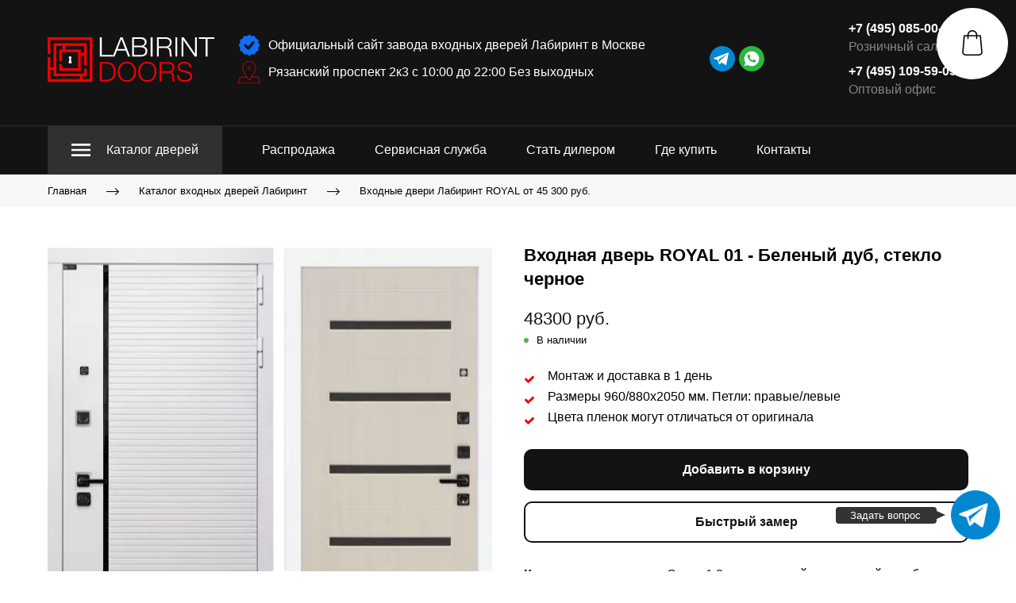

--- FILE ---
content_type: image/svg+xml
request_url: https://labirintdoors.ru/images/009/083/472/9083472/original/logo_1.svg
body_size: 3926
content:
<svg width="613" height="183" viewBox="0 0 613 183" fill="none" xmlns="http://www.w3.org/2000/svg">
<path d="M5 74V17H160V172H123.5M5 85V128.5M5 128.5V172H123.5M5 128.5H27M123.5 172V150.5" stroke="#F10003" stroke-width="10"/>
<path d="M48 100.333V62H117V75M48 111V131H117V75M117 75H139" stroke="#F10003" stroke-width="10"/>
<path d="M139 128V151H27V39H139V117" stroke="#F10003" stroke-width="10"/>
<path d="M60 39V62" stroke="#F10003" stroke-width="10"/>
<path fill-rule="evenodd" clip-rule="evenodd" d="M85.4167 91.374C86.9045 90.4998 87.9032 88.8826 87.9032 87.0323C87.9032 84.253 85.6502 82 82.871 82C80.0917 82 77.8387 84.253 77.8387 87.0323C77.8387 88.8826 78.8374 90.4998 80.3252 91.374L77 108H88.7419L85.4167 91.374Z" fill="white"/>
<path d="M192.2 11.6H199V77.2H239V83H192.2V11.6ZM257.011 55H285.111L271.311 18.4L257.011 55ZM267.811 11.6H275.411L303.411 83H296.111L287.411 60.8H254.911L246.311 83H239.111L267.811 11.6ZM317.699 42.9H341.099C343.833 42.9 346.199 42.6 348.199 42C350.199 41.3333 351.866 40.4667 353.199 39.4C354.533 38.2667 355.533 36.9667 356.199 35.5C356.866 34.0333 357.199 32.4667 357.199 30.8C357.199 21.8667 351.833 17.4 341.099 17.4H317.699V42.9ZM310.899 11.6H341.099C344.099 11.6 346.966 11.9 349.699 12.5C352.499 13.0333 354.933 14 356.999 15.4C359.133 16.7333 360.833 18.5333 362.099 20.8C363.366 23 363.999 25.7667 363.999 29.1C363.999 30.9667 363.699 32.8 363.099 34.6C362.499 36.3333 361.633 37.9333 360.499 39.4C359.433 40.8 358.133 42 356.599 43C355.133 44 353.466 44.7 351.599 45.1V45.3C356.199 45.9 359.866 47.8 362.599 51C365.333 54.1333 366.699 58.0333 366.699 62.7C366.699 63.8333 366.599 65.1333 366.399 66.6C366.199 68 365.799 69.4667 365.199 71C364.599 72.4667 363.733 73.9333 362.599 75.4C361.466 76.8667 359.933 78.1667 357.999 79.3C356.133 80.3667 353.799 81.2667 350.999 82C348.266 82.6667 344.966 83 341.099 83H310.899V11.6ZM317.699 77.2H341.099C343.633 77.2 346.033 77 348.299 76.6C350.566 76.1333 352.566 75.3333 354.299 74.2C356.033 73.0667 357.399 71.5667 358.399 69.7C359.399 67.7667 359.899 65.3667 359.899 62.5C359.899 57.9 358.266 54.4667 354.999 52.2C351.799 49.8667 347.166 48.7 341.099 48.7H317.699V77.2ZM379.098 11.6H385.898V83H379.098V11.6ZM408.566 45.5H433.966C436.033 45.5 438 45.2 439.866 44.6C441.733 43.9333 443.366 43 444.766 41.8C446.166 40.6 447.266 39.1667 448.066 37.5C448.933 35.7667 449.366 33.8 449.366 31.6C449.366 27.2 448.1 23.7333 445.566 21.2C443.033 18.6667 439.166 17.4 433.966 17.4H408.566V45.5ZM401.766 11.6H434.466C437.4 11.6 440.166 11.9667 442.766 12.7C445.433 13.4333 447.733 14.5667 449.666 16.1C451.666 17.5667 453.233 19.5 454.366 21.9C455.566 24.2333 456.166 27 456.166 30.2C456.166 34.7333 455 38.6667 452.666 42C450.333 45.3333 446.866 47.4667 442.266 48.4V48.6C444.6 48.9333 446.533 49.5667 448.066 50.5C449.6 51.3667 450.833 52.5 451.766 53.9C452.766 55.3 453.466 56.9333 453.866 58.8C454.333 60.6 454.633 62.5667 454.766 64.7C454.833 65.9 454.9 67.3667 454.966 69.1C455.033 70.8333 455.166 72.6 455.366 74.4C455.566 76.1333 455.866 77.8 456.266 79.4C456.733 80.9333 457.333 82.1333 458.066 83H450.566C450.166 82.3333 449.833 81.5333 449.566 80.6C449.366 79.6 449.2 78.6 449.066 77.6C449 76.5333 448.933 75.5 448.866 74.5C448.8 73.5 448.733 72.6333 448.666 71.9C448.533 69.3667 448.3 66.8667 447.966 64.4C447.7 61.8667 447.066 59.6333 446.066 57.7C445.133 55.7 443.733 54.1 441.866 52.9C440.066 51.7 437.566 51.1667 434.366 51.3H408.566V83H401.766V11.6ZM469.966 11.6H476.766V83H469.966V11.6ZM492.534 11.6H500.134L541.734 72H541.934V11.6H548.734V83H541.134L499.534 22.6H499.334V83H492.534V11.6ZM556.444 11.6H612.944V17.4H588.044V83H581.244V17.4H556.444V11.6Z" fill="white"/>
<path d="M192.2 103.6H216.9C227.767 103.867 235.933 106.933 241.4 112.8C246.933 118.6 249.7 127.433 249.7 139.3C249.7 151.167 246.933 160.033 241.4 165.9C235.933 171.7 227.767 174.733 216.9 175H192.2V103.6ZM199 169.2H213.5C218.633 169.2 223.033 168.667 226.7 167.6C230.433 166.467 233.5 164.7 235.9 162.3C238.3 159.9 240.067 156.8 241.2 153C242.333 149.2 242.9 144.633 242.9 139.3C242.9 133.967 242.333 129.4 241.2 125.6C240.067 121.8 238.3 118.7 235.9 116.3C233.5 113.9 230.433 112.167 226.7 111.1C223.033 109.967 218.633 109.4 213.5 109.4H199V169.2ZM264.657 139.3C264.657 143.167 265.157 147 266.157 150.8C267.224 154.533 268.824 157.9 270.957 160.9C273.157 163.833 275.957 166.2 279.357 168C282.757 169.8 286.824 170.7 291.557 170.7C296.29 170.7 300.324 169.8 303.657 168C307.057 166.2 309.824 163.833 311.957 160.9C314.157 157.9 315.757 154.533 316.757 150.8C317.824 147 318.357 143.167 318.357 139.3C318.357 135.367 317.824 131.533 316.757 127.8C315.757 124.067 314.157 120.733 311.957 117.8C309.824 114.8 307.057 112.4 303.657 110.6C300.324 108.8 296.29 107.9 291.557 107.9C286.824 107.9 282.757 108.8 279.357 110.6C275.957 112.4 273.157 114.8 270.957 117.8C268.824 120.733 267.224 124.067 266.157 127.8C265.157 131.533 264.657 135.367 264.657 139.3ZM257.857 139.3C257.857 134.367 258.557 129.667 259.957 125.2C261.357 120.733 263.457 116.8 266.257 113.4C269.057 109.933 272.557 107.2 276.757 105.2C281.024 103.133 285.957 102.1 291.557 102.1C297.157 102.1 302.057 103.133 306.257 105.2C310.457 107.2 313.957 109.933 316.757 113.4C319.557 116.8 321.657 120.733 323.057 125.2C324.457 129.667 325.157 134.367 325.157 139.3C325.157 144.233 324.457 148.933 323.057 153.4C321.657 157.867 319.557 161.8 316.757 165.2C313.957 168.6 310.457 171.333 306.257 173.4C302.057 175.4 297.157 176.4 291.557 176.4C285.957 176.4 281.024 175.4 276.757 173.4C272.557 171.333 269.057 168.6 266.257 165.2C263.457 161.8 261.357 157.867 259.957 153.4C258.557 148.933 257.857 144.233 257.857 139.3ZM339.778 139.3C339.778 143.167 340.278 147 341.278 150.8C342.345 154.533 343.945 157.9 346.078 160.9C348.278 163.833 351.078 166.2 354.478 168C357.878 169.8 361.945 170.7 366.678 170.7C371.411 170.7 375.445 169.8 378.778 168C382.178 166.2 384.945 163.833 387.078 160.9C389.278 157.9 390.878 154.533 391.878 150.8C392.945 147 393.478 143.167 393.478 139.3C393.478 135.367 392.945 131.533 391.878 127.8C390.878 124.067 389.278 120.733 387.078 117.8C384.945 114.8 382.178 112.4 378.778 110.6C375.445 108.8 371.411 107.9 366.678 107.9C361.945 107.9 357.878 108.8 354.478 110.6C351.078 112.4 348.278 114.8 346.078 117.8C343.945 120.733 342.345 124.067 341.278 127.8C340.278 131.533 339.778 135.367 339.778 139.3ZM332.978 139.3C332.978 134.367 333.678 129.667 335.078 125.2C336.478 120.733 338.578 116.8 341.378 113.4C344.178 109.933 347.678 107.2 351.878 105.2C356.145 103.133 361.078 102.1 366.678 102.1C372.278 102.1 377.178 103.133 381.378 105.2C385.578 107.2 389.078 109.933 391.878 113.4C394.678 116.8 396.778 120.733 398.178 125.2C399.578 129.667 400.278 134.367 400.278 139.3C400.278 144.233 399.578 148.933 398.178 153.4C396.778 157.867 394.678 161.8 391.878 165.2C389.078 168.6 385.578 171.333 381.378 173.4C377.178 175.4 372.278 176.4 366.678 176.4C361.078 176.4 356.145 175.4 351.878 173.4C347.678 171.333 344.178 168.6 341.378 165.2C338.578 161.8 336.478 157.867 335.078 153.4C333.678 148.933 332.978 144.233 332.978 139.3ZM418.699 137.5H444.099C446.166 137.5 448.133 137.2 449.999 136.6C451.866 135.933 453.499 135 454.899 133.8C456.299 132.6 457.399 131.167 458.199 129.5C459.066 127.767 459.499 125.8 459.499 123.6C459.499 119.2 458.233 115.733 455.699 113.2C453.166 110.667 449.299 109.4 444.099 109.4H418.699V137.5ZM411.899 103.6H444.599C447.533 103.6 450.299 103.967 452.899 104.7C455.566 105.433 457.866 106.567 459.799 108.1C461.799 109.567 463.366 111.5 464.499 113.9C465.699 116.233 466.299 119 466.299 122.2C466.299 126.733 465.133 130.667 462.799 134C460.466 137.333 456.999 139.467 452.399 140.4V140.6C454.733 140.933 456.666 141.567 458.199 142.5C459.733 143.367 460.966 144.5 461.899 145.9C462.899 147.3 463.599 148.933 463.999 150.8C464.466 152.6 464.766 154.567 464.899 156.7C464.966 157.9 465.033 159.367 465.099 161.1C465.166 162.833 465.299 164.6 465.499 166.4C465.699 168.133 465.999 169.8 466.399 171.4C466.866 172.933 467.466 174.133 468.199 175H460.699C460.299 174.333 459.966 173.533 459.699 172.6C459.499 171.6 459.333 170.6 459.199 169.6C459.133 168.533 459.066 167.5 458.999 166.5C458.933 165.5 458.866 164.633 458.799 163.9C458.666 161.367 458.433 158.867 458.099 156.4C457.833 153.867 457.199 151.633 456.199 149.7C455.266 147.7 453.866 146.1 451.999 144.9C450.199 143.7 447.699 143.167 444.499 143.3H418.699V175H411.899V103.6ZM482.798 151.5C482.732 155.167 483.298 158.233 484.498 160.7C485.698 163.167 487.332 165.133 489.398 166.6C491.532 168.067 494.032 169.133 496.898 169.8C499.765 170.4 502.832 170.7 506.098 170.7C507.965 170.7 509.998 170.433 512.198 169.9C514.398 169.367 516.432 168.533 518.298 167.4C520.232 166.2 521.832 164.7 523.098 162.9C524.365 161.033 524.998 158.8 524.998 156.2C524.998 154.2 524.532 152.467 523.598 151C522.732 149.533 521.565 148.3 520.098 147.3C518.698 146.3 517.132 145.5 515.398 144.9C513.665 144.233 511.965 143.7 510.298 143.3L494.398 139.4C492.332 138.867 490.298 138.2 488.298 137.4C486.365 136.6 484.665 135.533 483.198 134.2C481.732 132.867 480.532 131.233 479.598 129.3C478.732 127.367 478.298 125 478.298 122.2C478.298 120.467 478.632 118.433 479.298 116.1C479.965 113.767 481.198 111.567 482.998 109.5C484.865 107.433 487.398 105.7 490.598 104.3C493.798 102.833 497.898 102.1 502.898 102.1C506.432 102.1 509.798 102.567 512.998 103.5C516.198 104.433 518.998 105.833 521.398 107.7C523.798 109.567 525.698 111.9 527.098 114.7C528.565 117.433 529.298 120.633 529.298 124.3H522.498C522.365 121.567 521.732 119.2 520.598 117.2C519.532 115.133 518.098 113.433 516.298 112.1C514.565 110.7 512.532 109.667 510.198 109C507.932 108.267 505.532 107.9 502.998 107.9C500.665 107.9 498.398 108.167 496.198 108.7C494.065 109.167 492.165 109.967 490.498 111.1C488.898 112.167 487.598 113.6 486.598 115.4C485.598 117.2 485.098 119.433 485.098 122.1C485.098 123.767 485.365 125.233 485.898 126.5C486.498 127.7 487.298 128.733 488.298 129.6C489.298 130.467 490.432 131.167 491.698 131.7C493.032 132.233 494.432 132.667 495.898 133L513.298 137.3C515.832 137.967 518.198 138.8 520.398 139.8C522.665 140.733 524.632 141.933 526.298 143.4C528.032 144.8 529.365 146.533 530.298 148.6C531.298 150.667 531.798 153.167 531.798 156.1C531.798 156.9 531.698 157.967 531.498 159.3C531.365 160.633 530.965 162.067 530.298 163.6C529.698 165.067 528.798 166.567 527.598 168.1C526.465 169.633 524.865 171.033 522.798 172.3C520.798 173.5 518.298 174.467 515.298 175.2C512.298 176 508.698 176.4 504.498 176.4C500.298 176.4 496.398 175.933 492.798 175C489.198 174 486.132 172.5 483.598 170.5C481.065 168.5 479.098 165.933 477.698 162.8C476.365 159.667 475.798 155.9 475.998 151.5H482.798Z" fill="#F10003"/>
</svg>


--- FILE ---
content_type: image/svg+xml
request_url: https://labirintdoors.ru/icons/fe0002/original/Map%20point.svg
body_size: 614
content:
<?xml version="1.0" encoding="utf-8"?>
<!-- Generator: Adobe Illustrator 13.0.0, SVG Export Plug-In . SVG Version: 6.00 Build 14948)  -->
<!DOCTYPE svg PUBLIC "-//W3C//DTD SVG 1.1//EN" "http://www.w3.org/Graphics/SVG/1.1/DTD/svg11.dtd">
<svg version="1.1" id="Layer_1" xmlns="http://www.w3.org/2000/svg" xmlns:xlink="http://www.w3.org/1999/xlink" x="0px" y="0px"
	 width="128px" height="127.399px" viewBox="0 0 128 127.399" enable-background="new 0 0 128 127.399" xml:space="preserve">
<g>
	<path fill="none" d="M64,109.524c-6.523-8.661-37.702-51.033-37.702-69.993c0-20.97,16.914-38.032,37.702-38.032
		s37.7,17.062,37.7,38.032C101.7,58.491,70.524,100.864,64,109.524L64,109.524z"/>
	<path fill="#fe0002" d="M64.001,0C85.647,0,103.2,17.699,103.2,39.53c0,21.83-39.199,72.471-39.199,72.471S24.8,61.36,24.8,39.53
		C24.8,17.699,42.351,0,64.001,0 M64.001,3C44.039,3,27.8,19.387,27.8,39.53c0,17.548,27.8,56.209,36.201,67.491
		c8.4-11.283,36.199-49.95,36.199-67.491C100.2,19.387,83.961,3,64.001,3L64.001,3z"/>
	<circle fill="none" stroke="#fe0002" stroke-width="3" cx="64" cy="39.5" r="7"/>
	<polygon fill="#fe0002" points="117.764,89.5 77.865,89.5 75.547,92.501 115.467,92.501 124.082,124.399 3.917,124.399 
		12.529,92.501 52.518,92.501 50.517,89.5 10.232,89.5 0,127.399 128,127.399 	"/>
</g>
</svg>
